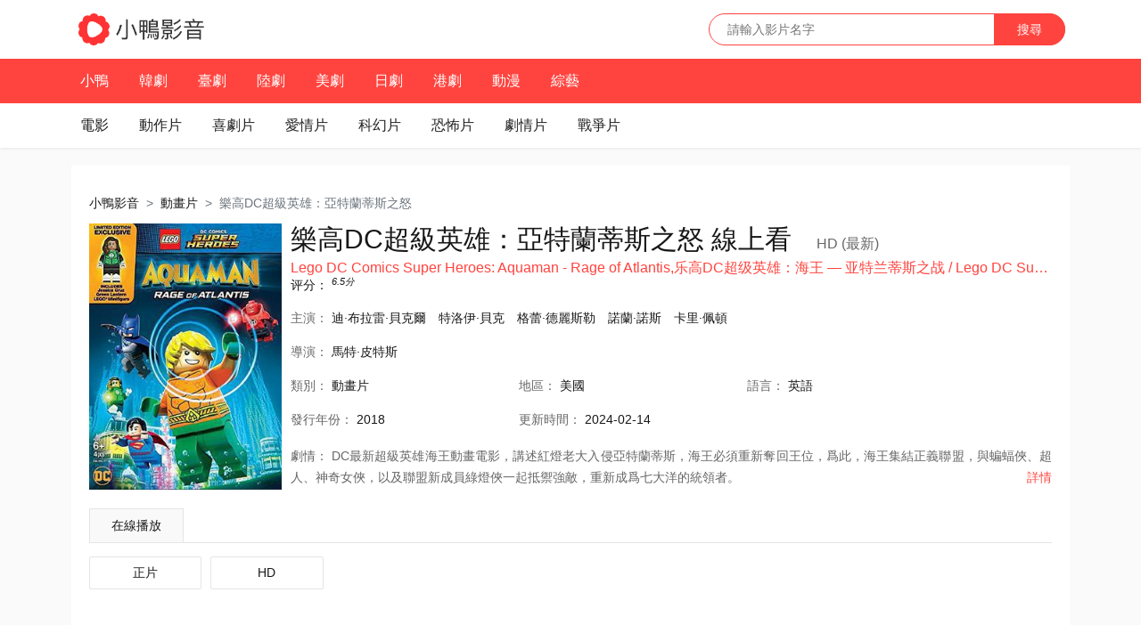

--- FILE ---
content_type: text/html; charset=utf-8
request_url: https://www.drama777.com/vod3-48149552.html
body_size: 5454
content:
<!DOCTYPE html>
<html lang="zh-tw">

<head>
    	
    <meta charset="utf-8">
    <meta http-equiv="X-UA-Compatible" content="IE=edge">
    <meta name="viewport" content="width=device-width, initial-scale=1.0, maximum-scale=1.0, user-scalable=0">


    <title>樂高DC超級英雄：亞特蘭蒂斯之怒 / Lego DC Comics Super Heroes: Aquaman - Rage of Atlantis線上看 - 动画片 - 小鴨影音</title>
    <meta name="keywords" content="樂高DC超級英雄：亞特蘭蒂斯之怒線上看,Lego DC Comics Super Heroes: Aquaman - Rage of Atlantis線上看,小鴨影音">
    <meta name="description" content="樂高DC超級英雄：亞特蘭蒂斯之怒/Lego DC Comics Super Heroes: Aquaman - Rage of Atlantis線上看，由小鴨影音免費提供高清版。劇情：DC最新超級英雄海王動畫電影，講述紅燈老大入侵亞特蘭蒂斯，海王必須重新奪回王位，爲此， ...">

    	
    <link rel="shortcut icon" href="/static/favicon.ico" type="image/x-icon" />
    <!-- <link rel="stylesheet" href="/static/css/bootstrap.min.css"> -->
    <link rel="stylesheet" href="https://cdnjs.cloudflare.com/ajax/libs/bootstrap/4.6.1/css/bootstrap.min.css" integrity="sha512-T584yQ/tdRR5QwOpfvDfVQUidzfgc2339Lc8uBDtcp/wYu80d7jwBgAxbyMh0a9YM9F8N3tdErpFI8iaGx6x5g==" crossorigin="anonymous" referrerpolicy="no-referrer" />
    <link rel="stylesheet" href="/static/drama777/web.css?v=1.5">


    <style type="text/css">
        .detail-poster-2 {
            width: 250px;
            display: inline-block;
        }

        .detail-poster-2>a {
            position: relative;
            display: block;
        }

        .detail-poster-2>a img {width: 100%; }

        .detail-poster-2>img {width: 100%; }

        .detail-poster-2>a:hover:after {
            content: '';
            position: absolute;
            top: 0;
            left: 0;
            width: 100%;
            height: 100%;
            background: url(/static/img/play.png) no-repeat center rgba(0, 0, 0, .3);
        }

        .detail-header-2 {
            position: relative;
        }

        .detail-header-2 h2 {
            font-size: 30px;
            line-height: 35px;
            font-weight: 400;
        }

        .detail-header-2 h2 small {
            font-size: 16px;
            margin-left: 20px;
            font-weight: 400;
            color: #666
        }
        .detail-header-2 h3 {
            font-size: 16px;
            color: #ff443f;
            overflow: hidden;
            text-overflow: ellipsis;
            word-wrap: normal;
            white-space: nowrap
        }

        .detail-info-2 {

        }

        .detail-info-2 {
            padding-left: 0;
        }
        .detail-info-2>li {
            padding-top: 6px;
            line-height: 24px;
            overflow: hidden;
            color: #666
        }

        .detail-info-2>li span,
        .detail-info-2>li a {
            margin-right: 10px
        }

        .detail-info-2>li label span {
            margin-right: 0 !important
        }

        .detail-info-2>li a.ff-tag-link {
            margin-right: 0;
            text-decoration: underline
        }

        .detail-info-2>li p {
            float: left;
            width: 30%
        }

        .detail-info-2>li p a:after {
            display: none
        }

        .detail-info-2>li.intro {
            white-space: normal;
            position: relative
        }

        .detail-info-2>li.intro p {
            float: none;
            clear: both;
            width: auto;
            line-height: 24px;
            padding: 3px 0;
            overflow: hidden;
            max-height: 78px
        }

        .detail-info-2>li.owl p {
            max-height: none
        }

        .detail-info-2>li.intro .detail-intro-more {
            position: absolute;
            right: 0;
            bottom: 3px;
            margin: 0;
            padding-left: 15px;
            background-color: #fff
        }


        .detail-panel {
          display: -ms-flexbox;
          display: flex;
          -ms-flex-wrap: wrap;
          flex-wrap: wrap;
        }
        .detail-poster-2 {
            width: 50%;
        }
        .detail-2 {
            width: 100%;
            padding-top: 10px;
        }

        @media (min-width: 576px) {
            .detail-poster-2 {
                width: 30%;
            }
            .detail-2 {
                width: 70%;
                padding-left: 10px;
                padding-top: 0px;
            }
        }

        @media (min-width: 768px) {
        }

        @media (min-width: 992px) {
        }

        @media (min-width: 1200px) {
            .detail-poster-2 {
                width: 20%;
            }
            .detail-2 {
                width: 80%;
            }
        }

    </style>
</head>

<body>
    <nav class="x-header">
        
        <div class="x-navbar-header">
            <div class="container clearfix">

                <h1 class="x-navbar-brand"><a href="/" title="小鴨影音"><img src="/static/img/logo-fs8.png" alt="小鴨影音" /></a></h1>

                <form action="/search">
                    <div class="navbar-search">
                        <input class="search-control" type="text" name="q" placeholder="請輸入影片名字" />
                        <button class="search-button" type="submit">搜尋</button>
                    </div>
                </form>

            </div>
        </div>

        <div class="x-navbar" style="overflow: hidden;">
            <div class="x-navbar-base x-navbar-primary">
                <div class="container">
                    <ul class="x-navbar-nav">
                        <li class="" id="nav-index"><a href="/">小鴨</a></li>
                        <li class="" id="nav-tv-kr"><a href="/list-tv-kr/">韓劇</a></li>
                        <li class="" id="nav-tv-tw"><a href="/list-tv-tw/">臺劇</a></li>
                        <li class="" id="nav-tv-cn"><a href="/list-tv-cn/">陸劇</a></li>
                        <li class="" id="nav-tv-west"><a href="/list-tv-west/">美劇</a></li>
                        <li class="" id="nav-tv-jp"><a href="/list-tv-jp/">日劇</a></li>
                        <li class="" id="nav-tv-hk"><a href="/list-tv-hk/">港劇</a></li>
                        <!-- <li class="" id="nav-tv-th"><a href="/list-tv-th/">泰劇</a></li> -->
                        <!-- <li class="" id="nav-tv-abroad"><a href="/list-tv-abroad/">海外</a></li> -->
                        <li class="" id="nav-anime"><a href="/list-anime/">動漫</a></li>
                        <li class="" id="nav-variety"><a href="/list-variety/">綜藝</a></li>
                        <!-- <li class="" id="nav-rank"><a href="/rank/">排行</a></li> -->
                    </ul>
                </div>
            </div>

            <div class="x-navbar-base x-navbar-subnav">
                <div class="container">
                    <ul class="x-navbar-nav">
                        <li class="" id="nav-movie"><a >電影</a></li>
                        <li class="" id="nav-action"><a href="/list-movie-action/">動作片</a></li>
                        <li class="" id="nav-comedy"><a href="/list-movie-comedy/">喜劇片</a></li>
                        <li class="" id="nav-love"><a href="/list-movie-love/">愛情片</a></li>
                        <li class="" id="nav-scifi"><a href="/list-movie-scifi/">科幻片</a></li>
                        <li class="" id="nav-horror"><a href="/list-movie-horror/">恐怖片</a></li>
                        <li class="" id="nav-feature"><a href="/list-movie-feature/">劇情片</a></li>
                        <li class="" id="nav-war"><a href="/list-movie-war/">戰爭片</a></li>
                        <!-- <li id="nav-anime"><a href="/list-movie-anime/">動畫片</a></li> -->
                        <!-- <li id="nav-hk"><a href="/list-movie-hk/">港產片</a></li> -->
                        
                    </ul>
                </div>
            </div>
        </div>
    </nav>

    <div>
        <div class="container">
            

            <div class="panel">
                <nav aria-label="breadcrumb">
                    <ol class="breadcrumb rounded-0 mb-0 bg-transparent pl-0" >
                        <li class="breadcrumb-item"><a href="/">小鴨影音</a></li>
                        <li class="breadcrumb-item"><a href="/list-movie-anime/">動畫片</a></li>
                        <li class="breadcrumb-item active" aria-current="page">樂高DC超級英雄：亞特蘭蒂斯之怒</li>
                    </ol>
                </nav>   

                <div class="detail-panel">
                    <div class="detail-poster-2">
                        
                        <a href="/vod-play-48149552-hd.html" title="播放 樂高DC超級英雄：亞特蘭蒂斯之怒 HD (最新)">
                            <img src="/cover/48149552.jpg" alt="樂高DC超級英雄：亞特蘭蒂斯之怒 / Lego DC Comics Super Heroes: Aquaman - Rage of Atlantis線上看">
                        </a>
                        
                    </div>             

                    <div class="detail-2">

                        <div class="detail-header-2">
                            <h2>樂高DC超級英雄：亞特蘭蒂斯之怒 線上看
                                
                                <a href="/vod-play-48149552-hd.html">
                                    <small>HD (最新)</small>
                                </a>
                                
                            </h2>
                            <h3>Lego DC Comics Super Heroes: Aquaman - Rage of Atlantis,乐高DC超级英雄：海王 — 亚特兰蒂斯之战 / Lego DC Super Heroes: Aquaman: Rage of Atlantis</h3>
                        </div>

                        <div class="">
                            <label>评分：</label>
                            
                            <em><sup class="ff-score-val">6.5</sup><sup>分</sup></em>
                        </div>

                        <div class="clearfix">
                            
                            <ul class="detail-info-2 clearfix">
                                <li>
                                    <label>主演：</label>
                                    
                                    <span class="text-dark">迪·布拉雷·貝克爾</span>
                                    
                                    <span class="text-dark">特洛伊·貝克</span>
                                    
                                    <span class="text-dark">格蕾·德麗斯勒</span>
                                    
                                    <span class="text-dark">諾蘭·諾斯</span>
                                    
                                    <span class="text-dark">卡里·佩頓</span>
                                    
                                </li>
                                
                                <li>
                                    <p>
                                        <label>導演：</label>
                                        
                                        <span class="text-dark">馬特·皮特斯</span>
                                        
                                    </p>
                                </li>

                                <li class="clearfix">
                                    <p>
                                        <label class="hidden-xs">類別：</label>
                                        <a href="/list-movie-anime/">動畫片</a>
                                    </p>
                                    <p><label class="hidden-xs">地區：</label>
                                        <!-- <a href="javascript:;">美國</a> -->
                                        <span class="text-dark">美國</span>
                                    </p>
                                    <p>
                                        <label class="hidden-xs">語言：</label>
                                        <span class="text-dark">英語</span>
                                    </p>
                                </li>

                                <li class="clearfix">
                                    <p>
                                        <label><span class="hidden-xs">發行</span>年份：</label>
                                        <span class="text-dark">2018</span>
                                        <!-- <a href="/list-2018.html">2018</a> -->
                                    </p>
                                    
                                    <p class="hidden-xs">
                                        <label>更新時間：</label>
                                        <span class="text-dark">2024-02-14</span>
                                    </p>
                                    
                                </li>

                                <li class="intro">
                                    <p class="detail-intro text-justify">
                                        <label style="margin: 0px;">劇情：</label>
                                        DC最新超級英雄海王動畫電影，講述紅燈老大入侵亞特蘭蒂斯，海王必須重新奪回王位，爲此，海王集結正義聯盟，與蝙蝠俠、超人、神奇女俠，以及聯盟新成員綠燈俠一起抵禦強敵，重新成爲七大洋的統領者。
                                    </p>
                                    
                                    <a class="detail-intro-more text-primary" href="javascript:;" id="detail-intro-more">詳情</a>
                                    
                                </li>

                            </ul>
                        </div>
                    
                        

                    </div>
                </div>

                <div class="detail-source">
                    <ul class="detail-tab ff-playurl-tab detail-tab-zt clearfix" id="detail-tab" data-active=".ff-playurl-tab-">
                        
                        <li class="">
                            <a href="javascript:;" data-target=".ff-playurl-tab-b" data-toggle="tab">在線播放</a>
                        </li>
                        
                    </ul>
                    
                    <div class="detail-content tab-content ff-playurl-tab" id="detail-content">
                        
                            <ul class="detail-play-list clearfix tab-pane ff-playurl ff-playurl-tab-b active fade in" >
                                
                                
                                <li><a href="/vod-play-48149552-zheng-pian.html" title="正片">正片 </a></li>
                                
                                
                                
                                <li><a href="/vod-play-48149552-hd.html" title="HD">HD </a></li>
                                
                                
                            </ul>
                        
                    </div>

                </div>

            </div>

            

            
            <div class="panel">
                <div class="panel-heading clearfix">
                    <h3 class="panel-title">樂高DC超級英雄：亞特蘭蒂斯之怒 / Lego DC Comics Super Heroes: Aquaman - Rage of Atlantis 同主演線上看</h3>
                </div>
                <div class="panel-max detail-hot">
                    <ul class="x-thumbnail-group row">
                        
                        <li class="col-lg-2 col-md-3 col-sm-4 col-4">
                            <a class="x-thumbnail-wrap x-thumbnail-play" href="/vod3-48187612.html" title="兔耳袋狸 / Bilby 線上看">
                                <div class="x-thumbnail-overlay x-thumbnail-mark">
                                    <img class="lazyload" data-original="/thunmnail/48187612.jpg" alt="兔耳袋狸 / Bilby 線上看">
                                </div>
                                <!-- <span class="video-grade video-grade-right" >8.5分</span> -->
                            </a>
                            <div class="video-info">
                                <h5><a href="/vod3-48187612.html" title="兔耳袋狸 / Bilby 線上看">兔耳袋狸 / Bilby</a></h5>
                                <p> 迪·布拉雷·貝克爾 戴維·P·史密斯 </p>
                            </div>
                        </li>
                        
                        <li class="col-lg-2 col-md-3 col-sm-4 col-4">
                            <a class="x-thumbnail-wrap x-thumbnail-play" href="/vod3-51144999.html" title="星球大戰：異等小隊 第一季 / Star Wars: The Bad Batch Season 1 線上看">
                                <div class="x-thumbnail-overlay x-thumbnail-mark">
                                    <img class="lazyload" data-original="/thunmnail/51144999.jpg" alt="星球大戰：異等小隊 第一季 / Star Wars: The Bad Batch Season 1 線上看">
                                </div>
                                <!-- <span class="video-grade video-grade-right" >8.4分</span> -->
                            </a>
                            <div class="video-info">
                                <h5><a href="/vod3-51144999.html" title="星球大戰：異等小隊 第一季 / Star Wars: The Bad Batch Season 1 線上看">星球大戰：異等小隊 第一季 / Star Wars: The Bad Batch Season 1</a></h5>
                                <p> 迪·布拉雷·貝克爾 米歇爾·洪 </p>
                            </div>
                        </li>
                        
                        <li class="col-lg-2 col-md-3 col-sm-4 col-4">
                            <a class="x-thumbnail-wrap x-thumbnail-play" href="/vod3-53558403.html" title="星球大戰：異等小隊 第二季 / Star Wars: The Bad Batch Season 2 線上看">
                                <div class="x-thumbnail-overlay x-thumbnail-mark">
                                    <img class="lazyload" data-original="/thunmnail/53558403.jpg" alt="星球大戰：異等小隊 第二季 / Star Wars: The Bad Batch Season 2 線上看">
                                </div>
                                <!-- <span class="video-grade video-grade-right" >8.3分</span> -->
                            </a>
                            <div class="video-info">
                                <h5><a href="/vod3-53558403.html" title="星球大戰：異等小隊 第二季 / Star Wars: The Bad Batch Season 2 線上看">星球大戰：異等小隊 第二季 / Star Wars: The Bad Batch Season 2</a></h5>
                                <p> 迪·布拉雷·貝克爾 米歇爾·洪 </p>
                            </div>
                        </li>
                        
                        <li class="col-lg-2 col-md-3 col-sm-4 col-4">
                            <a class="x-thumbnail-wrap x-thumbnail-play" href="/vod3-54357229.html" title="星球大戰：異等小隊 第三季 / Star Wars: The Bad Batch Season 3 線上看">
                                <div class="x-thumbnail-overlay x-thumbnail-mark">
                                    <img class="lazyload" data-original="/thunmnail/54357229.jpg" alt="星球大戰：異等小隊 第三季 / Star Wars: The Bad Batch Season 3 線上看">
                                </div>
                                <!-- <span class="video-grade video-grade-right" >8.7分</span> -->
                            </a>
                            <div class="video-info">
                                <h5><a href="/vod3-54357229.html" title="星球大戰：異等小隊 第三季 / Star Wars: The Bad Batch Season 3 線上看">星球大戰：異等小隊 第三季 / Star Wars: The Bad Batch Season 3</a></h5>
                                <p> 迪·布拉雷·貝克爾 米歇爾·洪 </p>
                            </div>
                        </li>
                        
                        <li class="col-lg-2 col-md-3 col-sm-4 col-4">
                            <a class="x-thumbnail-wrap x-thumbnail-play" href="/vod3-51367691.html" title="DOTA：龍之血 第一季 / Dota: Dragon&#39;s Blood Season 1 線上看">
                                <div class="x-thumbnail-overlay x-thumbnail-mark">
                                    <img class="lazyload" data-original="/thunmnail/51367691.jpg" alt="DOTA：龍之血 第一季 / Dota: Dragon&#39;s Blood Season 1 線上看">
                                </div>
                                <!-- <span class="video-grade video-grade-right" >8.6分</span> -->
                            </a>
                            <div class="video-info">
                                <h5><a href="/vod3-51367691.html" title="DOTA：龍之血 第一季 / Dota: Dragon&#39;s Blood Season 1 線上看">DOTA：龍之血 第一季 / Dota: Dragon&#39;s Blood Season 1</a></h5>
                                <p> 特洛伊·貝克 JB·布蘭科 </p>
                            </div>
                        </li>
                        
                        <li class="col-lg-2 col-md-3 col-sm-4 col-4">
                            <a class="x-thumbnail-wrap x-thumbnail-play" href="/vod3-49451492.html" title="樂高DC蝙蝠俠：家族事務 / LEGO DC Batman: Family Matters 線上看">
                                <div class="x-thumbnail-overlay x-thumbnail-mark">
                                    <img class="lazyload" data-original="/thunmnail/49451492.jpg" alt="樂高DC蝙蝠俠：家族事務 / LEGO DC Batman: Family Matters 線上看">
                                </div>
                                <!-- <span class="video-grade video-grade-right" >7.6分</span> -->
                            </a>
                            <div class="video-info">
                                <h5><a href="/vod3-49451492.html" title="樂高DC蝙蝠俠：家族事務 / LEGO DC Batman: Family Matters 線上看">樂高DC蝙蝠俠：家族事務 / LEGO DC Batman: Family Matters</a></h5>
                                <p> 特洛伊·貝克 史蒂夫·布盧姆 </p>
                            </div>
                        </li>
                        
                    </ul>
                </div>
            </div>
            

            
            <div class="panel">
                <div class="panel-heading clearfix">
                    <h3 class="panel-title">樂高DC超級英雄：亞特蘭蒂斯之怒 / Lego DC Comics Super Heroes: Aquaman - Rage of Atlantis 同類別的電影</h3>
                </div>
                <div class="panel-max detail-hot">
                    <ul class="x-thumbnail-group row">
                        
                        <li class="col-lg-2 col-md-3 col-sm-4 col-4">
                            <a class="x-thumbnail-wrap x-thumbnail-play" href="/vod3-55821033.html" title="瘋狂動物城2 / Zootopia 2 線上看">
                                <div class="x-thumbnail-overlay x-thumbnail-mark">
                                    <img class="lazyload" data-original="/thunmnail/55821033.jpg" alt="瘋狂動物城2 / Zootopia 2 線上看">
                                </div>
                                <span class="video-grade video-grade-right" >8.4分</span>
                            </a>
                            <div class="video-info">
                                <h5><a href="/vod3-55821033.html" title="瘋狂動物城2 / Zootopia 2 線上看">瘋狂動物城2 / Zootopia 2</a></h5>
                                <p> 喜劇 動畫 懸疑 </p>
                            </div>
                        </li>
                        
                        <li class="col-lg-2 col-md-3 col-sm-4 col-4">
                            <a class="x-thumbnail-wrap x-thumbnail-play" href="/vod3-55395021.html" title="K-POP：獵魔女團 / K-Pop: Demon Hunters 線上看">
                                <div class="x-thumbnail-overlay x-thumbnail-mark">
                                    <img class="lazyload" data-original="/thunmnail/55395021.jpg" alt="K-POP：獵魔女團 / K-Pop: Demon Hunters 線上看">
                                </div>
                                <span class="video-grade video-grade-right" >6.6分</span>
                            </a>
                            <div class="video-info">
                                <h5><a href="/vod3-55395021.html" title="K-POP：獵魔女團 / K-Pop: Demon Hunters 線上看">K-POP：獵魔女團 / K-Pop: Demon Hunters</a></h5>
                                <p> 喜劇 動作 動畫 </p>
                            </div>
                        </li>
                        
                        <li class="col-lg-2 col-md-3 col-sm-4 col-4">
                            <a class="x-thumbnail-wrap x-thumbnail-play" href="/vod3-55452176.html" title="羅小黑戰記2 線上看">
                                <div class="x-thumbnail-overlay x-thumbnail-mark">
                                    <img class="lazyload" data-original="/thunmnail/55452176.jpg" alt="羅小黑戰記2 線上看">
                                </div>
                                <span class="video-grade video-grade-right" >8.7分</span>
                            </a>
                            <div class="video-info">
                                <h5><a href="/vod3-55452176.html" title="羅小黑戰記2 線上看">羅小黑戰記2</a></h5>
                                <p> 動畫 奇幻 冒險 </p>
                            </div>
                        </li>
                        
                        <li class="col-lg-2 col-md-3 col-sm-4 col-4">
                            <a class="x-thumbnail-wrap x-thumbnail-play" href="/vod3-55528456.html" title="鬼滅之刃：無限城篇 第一章 猗窩座再襲 / 劇場版「鬼滅の刃」無限城編 第一章 猗窩座再來 線上看">
                                <div class="x-thumbnail-overlay x-thumbnail-mark">
                                    <img class="lazyload" data-original="/thunmnail/55528456.jpg" alt="鬼滅之刃：無限城篇 第一章 猗窩座再襲 / 劇場版「鬼滅の刃」無限城編 第一章 猗窩座再來 線上看">
                                </div>
                                <span class="video-grade video-grade-right" >8.6分</span>
                            </a>
                            <div class="video-info">
                                <h5><a href="/vod3-55528456.html" title="鬼滅之刃：無限城篇 第一章 猗窩座再襲 / 劇場版「鬼滅の刃」無限城編 第一章 猗窩座再來 線上看">鬼滅之刃：無限城篇 第一章 猗窩座再襲 / 劇場版「鬼滅の刃」無限城編 第一章 猗窩座再來</a></h5>
                                <p> 動作 動畫 奇幻 </p>
                            </div>
                        </li>
                        
                        <li class="col-lg-2 col-md-3 col-sm-4 col-4">
                            <a class="x-thumbnail-wrap x-thumbnail-play" href="/vod3-55813825.html" title="哆啦A夢：大雄的繪畫奇遇記 / 映畫ドラえもん のび太の絵世界物語 線上看">
                                <div class="x-thumbnail-overlay x-thumbnail-mark">
                                    <img class="lazyload" data-original="/thunmnail/55813825.jpg" alt="哆啦A夢：大雄的繪畫奇遇記 / 映畫ドラえもん のび太の絵世界物語 線上看">
                                </div>
                                <span class="video-grade video-grade-right" >8.2分</span>
                            </a>
                            <div class="video-info">
                                <h5><a href="/vod3-55813825.html" title="哆啦A夢：大雄的繪畫奇遇記 / 映畫ドラえもん のび太の絵世界物語 線上看">哆啦A夢：大雄的繪畫奇遇記 / 映畫ドラえもん のび太の絵世界物語</a></h5>
                                <p> 喜劇 動畫 奇幻 </p>
                            </div>
                        </li>
                        
                        <li class="col-lg-2 col-md-3 col-sm-4 col-4">
                            <a class="x-thumbnail-wrap x-thumbnail-play" href="/vod3-55313825.html" title="鐵血戰士：殺戮之王 / Predator: Killer of Killers 線上看">
                                <div class="x-thumbnail-overlay x-thumbnail-mark">
                                    <img class="lazyload" data-original="/thunmnail/55313825.jpg" alt="鐵血戰士：殺戮之王 / Predator: Killer of Killers 線上看">
                                </div>
                                <span class="video-grade video-grade-right" >7.8分</span>
                            </a>
                            <div class="video-info">
                                <h5><a href="/vod3-55313825.html" title="鐵血戰士：殺戮之王 / Predator: Killer of Killers 線上看">鐵血戰士：殺戮之王 / Predator: Killer of Killers</a></h5>
                                <p> 動作 科幻 動畫 </p>
                            </div>
                        </li>
                        
                    </ul>
                    
                    
                    
                </div>
            </div>
            


            
        </div>
    </div>

    

        
    <div class="footer">
        <div class="container">
            <div class="copyright">
                <p>影片內的所有視頻貼片廣告與小鴨影音無關，請自己做好判斷不要受騙！
                    <br />
                    小鴨影音的所有資源都搜集自網路，不做存儲和下載，若侵犯您的權益，請電郵至xiaoliang007#protonmail.com，我們會在48小時內處理！
                </p>
            </div>
        </div>
    </div>

    <!-- <script type="text/javascript" src="/static/js/jquery.min.js"></script> -->
    <script src="https://cdnjs.cloudflare.com/ajax/libs/jquery/3.6.0/jquery.min.js" integrity="sha512-894YE6QWD5I59HgZOGReFYm4dnWc1Qt5NtvYSaNcOP+u1T9qYdvdihz0PPSiiqn/+/3e7Jo4EaG7TubfWGUrMQ==" crossorigin="anonymous" referrerpolicy="no-referrer"></script>
    <!-- <script src="https://code.jquery.com/jquery-3.6.0.min.js" integrity="sha256-/xUj+3OJU5yExlq6GSYGSHk7tPXikynS7ogEvDej/m4=" crossorigin="anonymous"></script> -->

    <script type="text/javascript" src="/static/drama777/common.js"></script>

    <script src="https://cdnjs.cloudflare.com/ajax/libs/jquery.lazyload/1.9.1/jquery.lazyload.min.js" integrity="sha512-jNDtFf7qgU0eH/+Z42FG4fw3w7DM/9zbgNPe3wfJlCylVDTT3IgKW5r92Vy9IHa6U50vyMz5gRByIu4YIXFtaQ==" crossorigin="anonymous" referrerpolicy="no-referrer"></script>
    <!-- <script src="/static/js/jquery.lazyload.min.js" charset="utf-8"></script> -->
    
    <script type="text/javascript">
        $(".lazyload").lazyload({
            effect: "fadeIn",
            threshold: 200,
            failurelimit: 15,
            skip_invisible: false
        })
    </script>

    
    
    

    
    <!-- ad -->

    
    

    
    
        

        

        

        
        	
	<script src="https://musclesaskewfeeding.com/ea/a3/36/eaa33654daabb81c7ab51e471eb8afc0.js"></script>
	
        

        

    


    
    

    

    


    <script type="text/javascript">
        $("#detail-intro-more").on('click', function(event) {
            event.preventDefault();
            var that = $(this),
                selector = that.parent("li");
            if (selector.hasClass("owl")) {
                selector.removeClass("owl");
                that.text("詳情");
            } else {
                selector.addClass("owl");
                that.text("收起");
            }
        });
    </script>

    

</body>

</html>